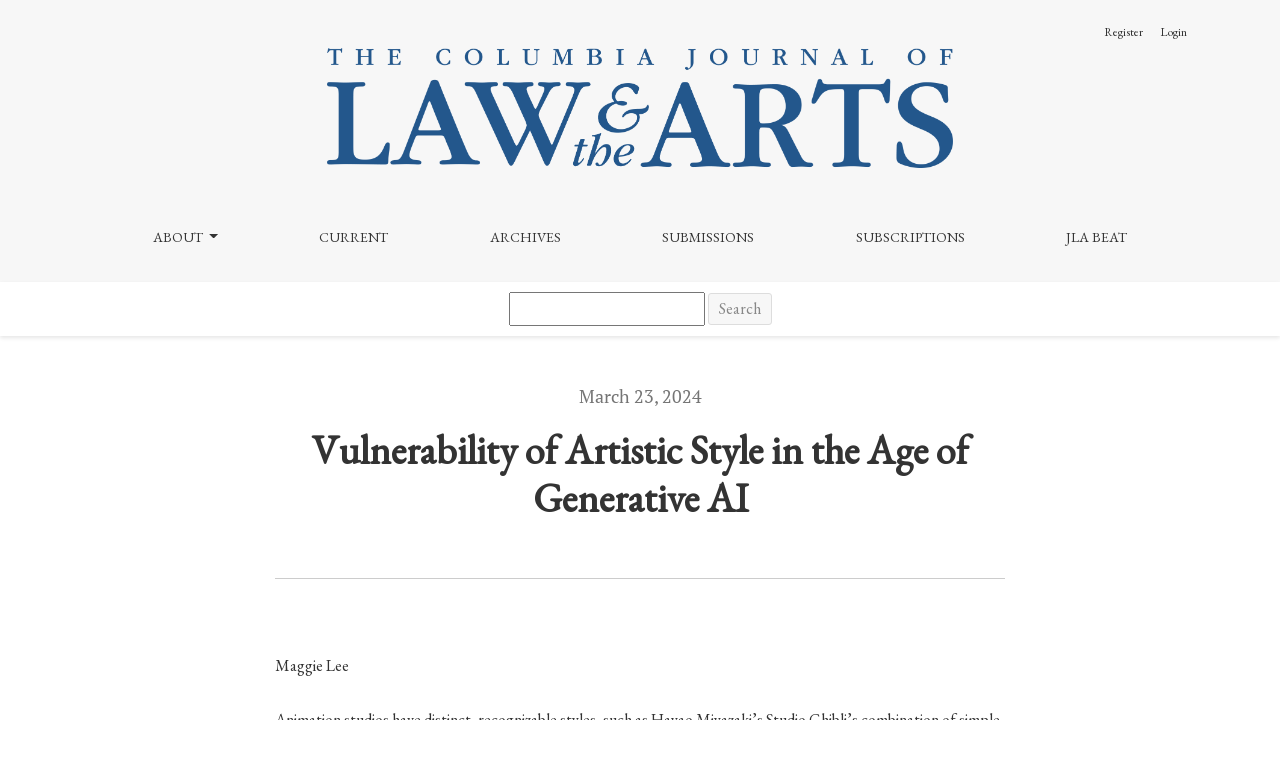

--- FILE ---
content_type: text/html; charset=utf-8
request_url: https://journals.library.columbia.edu/index.php/lawandarts/announcement/view/699
body_size: 8403
content:




	

<!DOCTYPE html>
<html lang="en-US" xml:lang="en-US">
<head>
	<meta charset="utf-8">
	<meta name="viewport" content="width=device-width, initial-scale=1.0">
	<title>
		Vulnerability of Artistic Style in the Age of Generative AI
							| The Columbia Journal of Law & the Arts
			</title>

	
<link rel="icon" href="https://journals.library.columbia.edu/public/journals/23/favicon_en_US.png">
<meta name="generator" content="Open Journal Systems 3.3.0.10">
<meta name="google-site-verification" content="GooGhywoiu9839t543j0s7543uw1 - pls add ej2432@columbia.edu to GA account UA-149136765-10 with ‘Manage Users and Edit’ permissions - date 2023-March-02.">
<link href="https://fonts.googleapis.com/css?family=EB+Garamond&display=swap" rel="stylesheet">

<!-- Google tag (gtag.js) -->
<script async src="https://www.googletagmanager.com/gtag/js?id=G-V1BCW7TX7R"></script>
<script>
  window.dataLayer = window.dataLayer || [];
  function gtag(){dataLayer.push(arguments);}
  gtag('js', new Date());

  gtag('config', 'G-V1BCW7TX7R');
</script>

<!-- Matomo -->
<script>
  var _paq = window._paq = window._paq || [];
  /* tracker methods like "setCustomDimension" should be called before "trackPageView" */
  _paq.push(['trackPageView']);
  _paq.push(['enableLinkTracking']);
  (function() {
    var u="https://columbia-libraries.matomo.cloud/";
    _paq.push(['setTrackerUrl', u+'matomo.php']);
    _paq.push(['setSiteId', '30']);
    var d=document, g=d.createElement('script'), s=d.getElementsByTagName('script')[0];
    g.async=true; g.src='https://cdn.matomo.cloud/columbia-libraries.matomo.cloud/matomo.js'; s.parentNode.insertBefore(g,s);
  })();
</script>
<!-- End Matomo Code -->
	<link rel="stylesheet" href="https://journals.library.columbia.edu/plugins/themes/healthSciences/libs/bootstrap.min.css?v=3.3.0.10" type="text/css" /><link rel="stylesheet" href="https://journals.library.columbia.edu/index.php/lawandarts/$$$call$$$/page/page/css?name=stylesheet" type="text/css" /><link rel="stylesheet" href="https://journals.library.columbia.edu/index.php/lawandarts/$$$call$$$/page/page/css?name=custom" type="text/css" /><link rel="stylesheet" href="https://journals.library.columbia.edu/index.php/lawandarts/$$$call$$$/page/page/css?name=openid" type="text/css" /><link rel="stylesheet" href="https://journals.library.columbia.edu/plugins/generic/orcidProfile/css/orcidProfile.css?v=3.3.0.10" type="text/css" /><link rel="stylesheet" href="https://journals.library.columbia.edu/public/journals/23/styleSheet.css?d=2025-04-15+21%3A10%3A35" type="text/css" />
</head>
<body dir="ltr">

<header class="main-header">
	<div class="container">

		<div class="sr-only">Vulnerability of Artistic Style in the Age of Generative AI</div>

	<div class="navbar-logo">
		<a href="	https://journals.library.columbia.edu/index.php/lawandarts/index
"><img src="https://journals.library.columbia.edu/public/journals/23/pageHeaderLogoImage_en_US.png"alt="Columbia Journal of Law and the Arts logo"class="img-fluid"></a>
	</div>

		<nav class="navbar navbar-expand-lg navbar-light">
		<a class="navbar-brand" href="	https://journals.library.columbia.edu/index.php/lawandarts/index
"><img src="https://journals.library.columbia.edu/public/journals/23/pageHeaderLogoImage_en_US.png"alt="Columbia Journal of Law and the Arts logo"class="img-fluid"></a>
		<button class="navbar-toggler" type="button" data-toggle="collapse" data-target="#main-navbar"
		        aria-controls="main-navbar" aria-expanded="false"
		        aria-label="Toggle Navigation">
			<span class="navbar-toggler-icon"></span>
		</button>

		<div class="collapse navbar-collapse justify-content-md-center" id="main-navbar">
																		<ul id="primaryNav" class="navbar-nav">
																					<li class="nav-item nmi_type_about dropdown">
				<a href="https://journals.library.columbia.edu/index.php/lawandarts/about"
					class="nav-link dropdown-toggle"
											id="navMenuDropdown0"
						data-toggle="dropdown"
						aria-haspopup="true"
						aria-expanded="false"
									>
					About
				</a>
									<div class="dropdown-menu" aria-labelledby="navMenuDropdown0">
																					<a class="dropdown-item" href="https://journals.library.columbia.edu/index.php/lawandarts/about">
									About the Journal
								</a>
																												<a class="dropdown-item" href="https://journals.library.columbia.edu/index.php/lawandarts/about/editorialTeam">
									Masthead
								</a>
																												<a class="dropdown-item" href="https://journals.library.columbia.edu/index.php/lawandarts/past-mastheads">
									Past Mastheads
								</a>
																												<a class="dropdown-item" href="https://journals.library.columbia.edu/index.php/lawandarts/about/contact">
									Contact
								</a>
																		</div>
							</li>
														<li class="nav-item nmi_type_current">
				<a href="https://journals.library.columbia.edu/index.php/lawandarts/issue/current"
					class="nav-link"
									>
					Current
				</a>
							</li>
														<li class="nav-item nmi_type_archives">
				<a href="https://journals.library.columbia.edu/index.php/lawandarts/issue/archive"
					class="nav-link"
									>
					Archives
				</a>
							</li>
														<li class="nav-item nmi_type_custom">
				<a href="https://journals.library.columbia.edu/index.php/lawandarts/submissions-external"
					class="nav-link"
									>
					Submissions
				</a>
							</li>
														<li class="nav-item nmi_type_custom">
				<a href="https://journals.library.columbia.edu/index.php/lawandarts/subscriptions"
					class="nav-link"
									>
					Subscriptions
				</a>
							</li>
														<li class="nav-item nmi_type_announcements">
				<a href="https://journals.library.columbia.edu/index.php/lawandarts/announcement"
					class="nav-link"
									>
					JLA Beat
				</a>
							</li>
			</ul>

			
										<ul id="primaryNav-userNav" class="navbar-nav">
														<li class="nav-item nmi_type_user_register">
				<a href="https://journals.library.columbia.edu/index.php/lawandarts/user/register"
					class="nav-link"
									>
					Register
				</a>
							</li>
														<li class="nav-item nmi_type_user_login">
				<a href="https://journals.library.columbia.edu/index.php/lawandarts/login"
					class="nav-link"
									>
					Login
				</a>
							</li>
										</ul>

					</div>
	</nav>

			<ul id="userNav" class="navbar-nav">
														<li class="nav-item nmi_type_user_register">
				<a href="https://journals.library.columbia.edu/index.php/lawandarts/user/register"
					class="nav-link"
									>
					Register
				</a>
							</li>
														<li class="nav-item nmi_type_user_login">
				<a href="https://journals.library.columbia.edu/index.php/lawandarts/login"
					class="nav-link"
									>
					Login
				</a>
							</li>
										</ul>


		
	</div>
</header>

<div class="search-form">
  <form class="navbar-form navbar-left" role="search" method="post" action="https://journals.library.columbia.edu/index.php/lawandarts/search/search">
  <input class="search-field" name="query" value="" type="text" aria-label="Search Query" placeholder="">
  <button type="submit" class="search-button">Search</button>
</form>
</div>

<article class="container page-announcement">
	<div class="row page-header justify-content-md-center">
		<div class="col-md-8">
		    <div class="announcement-date">
		      March 23, 2024
		    </div>
			<h1>Vulnerability of Artistic Style in the Age of Generative AI</h1>
		</div>
	</div>
	<div class="row justify-content-md-center">
		<div class="col-md-8">
			<article class="page-content page-announcement-content">
    		    			<p>Maggie Lee</p>
<p>Animation studios have distinct, recognizable styles, such as Hayao Miyazaki’s Studio Ghibli’s combination of simple and clear lines with muted color tones,<a href="#_ftn1">[1]</a> or Disney’s vibrant and expressive CGI art style in films like <em>Tangled</em> and <em>Frozen</em>. Even if one has not seen a particular Ghibli film, nor was given any indicia of the movie’s origin, individuals familiar with the Miyazaki’s distinctive style would instantly discern its origins upon encountering a character from said film. Ghibli characters are characterized by their simple faces: expressive yet unadorned eyes, and noses and mouths delineated with few subtle lines.<a href="#_ftn2">[2]</a></p>
<p>With the development of generative AI, fans of these studios have been able to easily recreate their own images or create new images in the style of these animation studios.<a href="#_ftn3">[3]</a> When such an AI-generated image is shared publicly, the public generally associates the respective styles with these internationally recognized studios, irrespective of whether the image originates with the studio. However, there are also cases where an artist’s style gains immense popularity without clear attribution. For example, Greg Rutkowski, a digital artist known for his dreamy fantasy landscapes created in classical painting styles, has created illustrations for popular games such as <em>Dungeons &amp; Dragons</em> and <em>Neverwinter</em>.<a href="#_ftn4">[4]</a> Rutkowski’s distinctive style became one of the most commonly used prompts to crate dreamy, fanciful images in the AI generator Stable Diffusion.<a href="#_ftn5">[5]</a> While the initial user recognizes Rutkowski’s style when using his name as a prompt to generate an image, social media users encountering Rutkowski-style images may not recognize his work or even know who Rutkowski is.</p>
<p>Although the prompt “Greg Rutkwoski” was later removed in the newer version of Stable Diffusion,<a href="#_ftn6">[6]</a> artists like Rutkowski are still worried that “[s]omeone can create something in a matter of five seconds using my name, or any other artist’s name, as a prompt, as a guideline for style.”<a href="#_ftn7">[7]</a> This leads to significant repercussions for small artists, as their demand for commissions diminishes when AI can effortlessly produce art mimicking their style either at no cost or through a subscription-based service. In fact, since the emergence of generative AI, Rutkowski said he has received far fewer requests from authors who need covers for their fantasy novels.<a href="#_ftn8">[8]</a></p>
<p>Is there a way for artists to protect their distinctive styles from being copied by AI, or others more generally? Copyright law suggests otherwise, distinguishing between an idea, which is freely available to all, and expression, which is protectable. An artist’s style is considered to be an idea; thus, imitation of a style is not infringing.<a href="#_ftn9">[9]</a> As a district court once put it, “Picasso may be entitled to a copyright on his portrait of three women painted in his Cubist motif. Any artist, however, may paint a picture of any subject in the Cubist motif, including a portrait of three women, and not violate Picasso’s copyright so long as the second artist does not substantially copy Picasso’s specific expression of his idea.”</p>
<p>Although an artist could make a copyright infringement claim based on copying that occurs (if any) during the AI system’s training data, the resulting AI work in the style of an artist would not be infringing unless the work copied specific, protectable expressive elements from the artist’s underlying work. For example, in a (non-AI) case, the movie poster for <em>Moscow on the Hudson</em> clearly copied Saul Steinberg’s hallmark “sketchy, whimsical style.”<a href="#_ftn10">[10]</a> The court took the “striking stylistic relationship” between the two works into account in finding infringement “since style is one ingredient of ‘expression.’”<a href="#_ftn11">[11]</a> However, had there only been “striking stylistic relationship” without copying of other protectable expressive elements, the court would likely have not found infringement.</p>
<p>While an artist cannot receive copyright protection for this artistic style, could he at least gain attribution rights? In the U.S., an artist is entitled to be identified by the name of his work and prevent his name from being attributed to a work he did not create,<a href="#_ftn12">[12]</a> but only in relation to a specific work of visual art. Unfortunately, an artist does not have attribution rights to his style.</p>
<p>Currently, copyright law does not offer protection for an artist’s distinctive style, considering it an idea rather than an expression eligible for copyright. Artists also lack attribution rights for their styles, unable to prevent their style from being misattributed or copied. Although large studios could negotiate with or threaten generative AI over their rights,<a href="#_ftn13">[13]</a> small artists are at a significant disadvantage when it comes to bargaining power. Regrettably, the law in its current state does not provide protection for the distinctive styles of artists, leaving them vulnerable to exploitation in the age of AI.</p>
<p> </p>
<p><a href="#_ftnref1">[1]</a> Steve Chang, <em>The Art Style of Studio Ghibli (How To)</em>, Sapling Corp (Nov. 30, 2023), https://www.saplingcorp.com/journals/30/studio-ghibli-art-style [https://perma.cc/T54U-TBRV] [https://web.archive.org/web/20240321185104/https://www.saplingcorp.com/journals/30/studio-ghibli-art-style].</p>
<p><a href="#_ftnref2">[2]</a> <em>Id.</em></p>
<p><a href="#_ftnref3">[3]</a> For example, the program AnimeGenius offers users the ability to “[t]urn [their] imagination or real photos into detail[ed] Studio Ghibli AI art,” and “[e]asily create Ghibli style arts, characters, landscapes or any image,” by using text prompts or inputting the user’s actual images. <em>Studio Ghibli AI Generator</em>, AnimeGenius, https://animegenius.live3d.io/features/studio-ghibli-ai-generator [https://perma.cc/R759-4SKL] [https://web.archive.org/web/20240321185500/https://animegenius.live3d.io/features/studio-ghibli-ai-generator] (last visited Mar. 21, 2024); Similarly, the program “getimg.ai” offers users the ability to “[c]reate Disney characters, images and posters . . . [by] choos[ing] between two Disney Pixar-based AI models to create Disney characters from text or apply[ing] Disney filters to any image or photo.” <em>Disney Pixar AI Generator Online</em>, Getimg.ai, https://getimg.ai/use-cases/disney-pixar-ai-generator [https://perma.cc/5EUA-JAND] [https://web.archive.org/web/20240321185921/https://getimg.ai/use-cases/disney-pixar-ai-generator] (last visited Mar. 21, 2024).</p>
<p><a href="#_ftnref4">[4]</a> Ian Dean, <em>“It’s Terrifying”—Greg Rutkowski is the Most Prompted Artist on Stable Diffusion</em>, Creative Bloq (May 31, 2023), https://www.creativebloq.com/features/greg-rutkowski-ai-art-prompts [https://perma.cc/5VVJ-8LT4] [https://web.archive.org/web/20240321190620/https://www.creativebloq.com/features/greg-rutkowski-ai-art-prompts].</p>
<p><a href="#_ftnref5">[5]</a> Rutkowski’s name was used as a prompt around 93,000 times, compared to Picasso, whose name appeared as a prompt around 2,000 times. Melissa Heikkilä, <em>This Artist is Dominating AI-Generated Art. And He’s Not Happy About It</em>, MIT Tech. Rev. (Sept. 16, 2022), https://www.technologyreview.com/2022/09/16/1059598/this-artist-is-dominating-ai-generated-art-and-hes-not-happy-about-it/ [https://perma.cc/6C98-PFCD] [https://web.archive.org/web/20240321190318/https://www.technologyreview.com/2022/09/16/1059598/this-artist-is-dominating-ai-generated-art-and-hes-not-happy-about-it/].</p>
<p><a href="#_ftnref6">[6]</a> Kasmir Hill, <em>This Tool Could Protect Artists from A.I.-Generated Art That Steals Their Style</em>, N.Y. Times (Feb. 13, 2023), https://www.nytimes.com/2023/02/13/technology/ai-art-generator-lensa-stable-diffusion.html [https://perma.cc/D5K7-NBV3] [https://web.archive.org/web/20240321191038/https://www.nytimes.com/2023/02/13/technology/ai-art-generator-lensa-stable-diffusion.html].</p>
<p><a href="#_ftnref7">[7]</a> Dean, <em>supra </em>note 4.</p>
<p><a href="#_ftnref8">[8]</a> Hill, <em>supra </em>note 6.</p>
<p><a href="#_ftnref9">[9]</a> Dave Grossman Designs, Inc. v. Bortin, 347 F. Supp. 1150, 1156–57 (N.D. Ill. 1972).</p>
<p><a href="#_ftnref10">[10]</a> Steinberg v. Columbia Pictures Indus., Inc., 663 F. Supp. 706, 712 (S.D.N.Y. 1987).</p>
<p><a href="#_ftnref11">[11]</a> <em>Id.</em></p>
<p><a href="#_ftnref12">[12]</a> 17 U.S.C. § 106A.</p>
<p><a href="#_ftnref13">[13]</a> After a social media trend where owners used Microsoft’s AI-generator to create images of their pets in the style of Disney, Microsoft temporarily blocked the term “Disney” from being entered as a prompt after Disney raised its concerns. Cristina Criddle, <em>Microsoft Tweaks AI Image Generator Over Disney Dogs Poster Trend</em>, Fin. Times (Nov. 17, 2023), https://www.ft.com/content/64958031-6d7b-4c2c-aeb3-d4df0b04ae32 [https://perma.cc/M7V4-PMCQ] [https://web.archive.org/web/20240321192506/https://www.ft.com/content/64958031-6d7b-4c2c-aeb3-d4df0b04ae32].</p>
    					</article>
		</div>
	</div>
</article>

<footer class="site-footer">
	<div class="container site-footer-sidebar" role="complementary"
	     aria-label="Sidebar">
		<div class="row">
			<div class="pkp_block block_custom" id="customblock-journaldisc">
	<h2 class="title pkp_screen_reader">journaldisc</h2>
	<div class="content">
		<h3>The Columbia Journal of Law &amp; the Arts</h3>
<p><em>The Columbia Journal of Law &amp; the Arts</em>&nbsp;is a quarterly, student-edited publication dedicated to up-to-date and in-depth coverage of legal issues involving the art, entertainment, sports, intellectual property, and communications industries. Founded in 1975, the Journal is one of the most-cited periodicals devoted to arts law issues and features contributions by scholars, judges, practitioners, and students.</p>
<p><a href="https://journals.library.columbia.edu/index.php/lawandarts/announcement">JLA Beat</a> is a regularly-updated online resource written entirely by the Journal’s editorial staff. Launched in 2015, the Beat features recent legal developments in the topics discussed in our print edition and beyond, including the art, entertainment, sports, intellectual property, and communications industries.</p>
<p><a href="https://journals.library.columbia.edu/index.php/lawandarts/issue/archive">Read our Archives</a> | <a href="https://journals.library.columbia.edu/index.php/lawandarts/about/submissions">Make a Submission</a> | <a href="https://journals.library.columbia.edu/index.php/lawandarts/about/contact">Contact Us</a></p>
	</div>
</div>

		</div>
	</div>
	<div class="container site-footer-content">
		<div class="row">
							<div class="col-md site-footer-content align-self-center">
          <a href="https://library.columbia.edu"><img class="cul-logo" alt="Columbia University Libraries" src="https://journals.library.columbia.edu/plugins/themes/healthSciences-child/assets/logo-cul-white.png"></a>
					<p>Published in partnership with&nbsp;<a href="http://library.columbia.edu/">Columbia University Libraries</a>&nbsp;and&nbsp;<a href="http://www.law.columbia.edu/">Columbia Law School</a>.</p>
<p>535 West 114th St. New York, NY 10027</p>
<p>Distributed through Columbia University’s&nbsp;<a href="http://academiccommons.columbia.edu/">Academic Commons</a>.</p>
<p>All content published from 2017 onward is subject to a <a href="https://creativecommons.org/licenses/by/4.0/">Creative Commons Attribution (CC-BY) License</a> unless otherwise noted.</p>
<p><span class="issn">ISSN (Print): 1544-4848 &nbsp;&nbsp;ISSN (Online): 2161-9271</span></p>
				</div>
			
			<div class="col-md col-md-2 align-self-center text-right">
				<a href="https://journals.library.columbia.edu/index.php/lawandarts/about/aboutThisPublishingSystem">
					<img class="footer-brand-image" alt="More information about the publishing system, Platform and Workflow by OJS/PKP."
					     src="https://journals.library.columbia.edu/templates/images/ojs_brand_white.png">
				</a>
			</div>
		</div>
	</div>
</footer><!-- pkp_structure_footer_wrapper -->


<div id="loginModal" class="modal fade" tabindex="-1" role="dialog">
	<div class="modal-dialog" role="document">
		<div class="modal-content">
			<div class="modal-body">
				<button type="button" class="close" data-dismiss="modal" aria-label="Close">
					<span aria-hidden="true">&times;</span>
				</button>
							<form class="form-login" method="post" action="https://journals.library.columbia.edu/index.php/lawandarts/login/signIn">
	<input type="hidden" name="csrfToken" value="c9c8b6fcdd1c5190a8e26db6e48c3a44">
	<input type="hidden" name="source" value=""/>

	<fieldset>
		<div class="form-group form-group-username">
			<label for="usernameModal">
				Username
				<span class="required" aria-hidden="true">*</span>
				<span class="sr-only">
					Required
				</span>
			</label>
			<input type="text" class="form-control" name="username" id="usernameModal" value=""
			       maxlength="32" autocomplete="username" required>
		</div>
		<div class="form-group form-group-password">
			<label for="passwordModal">
				Password
				<span class="required" aria-hidden="true">*</span>
				<span class="sr-only">
					Required
				</span>
			</label>
			<input type="password" class="form-control" name="password" id="passwordModal" value=""
			       maxlength="32" autocomplete="current-password" required>
		</div>
		<div class="row">
			<div class="col-md-6">
				<div class="form-group form-group-forgot">
					<small class="form-text">
						<a href="https://journals.library.columbia.edu/index.php/lawandarts/login/lostPassword">
							Forgot your password?
						</a>
					</small>
				</div>
			</div>
			<div class="col-md-6">
				<div class="form-group form-check form-group-remember">
					<input type="checkbox" class="form-check-input" name="remember" id="rememberModal" value="1"
					       checked="$remember">
					<label for="rememberModal" class="form-check-label">
						<small class="form-text">
							Keep me logged in
						</small>
					</label>
				</div>
			</div>
		</div>
		<div class="form-group form-group-buttons">
			<button class="btn btn-primary" type="submit">
				Login
			</button>
		</div>
					<div class="form-group form-group-register">
				No account?
								<a href="https://journals.library.columbia.edu/index.php/lawandarts/user/register?source=">
					Register here
				</a>
			</div>
			</fieldset>
</form>
			</div>
		</div>
	</div>
</div>

<script src="https://journals.library.columbia.edu/plugins/themes/healthSciences/libs/jquery.min.js?v=3.3.0.10" type="text/javascript"></script><script src="https://journals.library.columbia.edu/plugins/themes/healthSciences/libs/popper.min.js?v=3.3.0.10" type="text/javascript"></script><script src="https://journals.library.columbia.edu/plugins/themes/healthSciences/libs/bootstrap.min.js?v=3.3.0.10" type="text/javascript"></script><script src="https://journals.library.columbia.edu/plugins/themes/healthSciences/js/main.js?v=3.3.0.10" type="text/javascript"></script><script src="https://journals.library.columbia.edu/plugins/themes/healthSciences/libs/jquery-ui.min.js?v=3.3.0.10" type="text/javascript"></script><script src="https://journals.library.columbia.edu/plugins/themes/healthSciences/libs/tag-it.min.js?v=3.3.0.10" type="text/javascript"></script><script type="text/javascript">
(function(i,s,o,g,r,a,m){i['GoogleAnalyticsObject']=r;i[r]=i[r]||function(){
(i[r].q=i[r].q||[]).push(arguments)},i[r].l=1*new Date();a=s.createElement(o),
m=s.getElementsByTagName(o)[0];a.async=1;a.src=g;m.parentNode.insertBefore(a,m)
})(window,document,'script','https://www.google-analytics.com/analytics.js','ga');

ga('create', 'UA-149136765-10', 'auto');
ga('send', 'pageview');
</script>


</body>
</html>


--- FILE ---
content_type: text/css
request_url: https://journals.library.columbia.edu/public/journals/23/styleSheet.css?d=2025-04-15+21%3A10%3A35
body_size: 870
content:
/* JLA Custom Styles */

/* fix layout issue OJS-317 */

@media (min-width: 1200px) {
  .issue-only-image {
      margin-top: auto;
  }
}

/* fonts */

body,
.navbar-logo-text,
.list-group-item-heading,
.announcement-summary-date,
.article-details-issue-identifier,
.article-summary-title,
.article-summary-date,
.announcement-date,
h1, h2, h3, h4, h5, h6,
.h1, .h2, .h3, .h4, .h5, .h6 {
  font-family: 'EB Garamond', serif;
}

/* link color */

a {
  color: #2b6da3;
}

/* footer styling */

.site-footer {
  background: #2b6da3;
}

.site-footer h3 {
  font-size: 1.5rem;
}

.site-footer p {
  font-size: 18px;
}

/* modify footer blocks */

@media (min-width: 992px) {

  .site-footer .pkp_block {
    flex: 0 0 50%;
    width: 50%;
  }
}

/* twitter widget */

#customblock-Twitter {
  background: #12466f;
  border-radius: 5px;
  /* flex: 0 0 35%;
  width: 35%; */
}